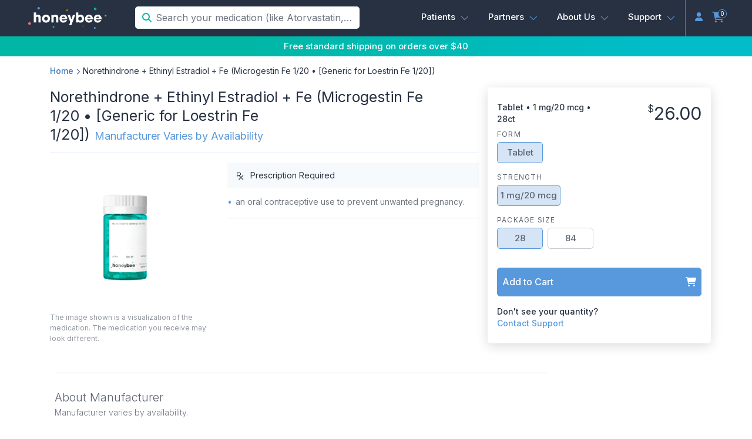

--- FILE ---
content_type: text/html; charset=utf-8
request_url: https://honeybeehealth.com/drugs/details/microgestin-fe-1-20
body_size: 12512
content:
<!DOCTYPE html>
<html lang="en">
  <head>
    <meta charset="utf-8">
    <meta http-equiv="x-ua-compatible" content="ie=edge">
    <title>Norethindrone + Ethinyl Estradiol + Fe (Microgestin Fe 1/20 • [Generic for Loestrin Fe 1/20]) Online Prescription | Honeybee</title>
    <meta name="csrf-param" content="authenticity_token" />
<meta name="csrf-token" content="KYsXAvm4qCqahnhTKOy9+WJYM/206TzLgQV0vEiabZlV/Wylm08ZsBPpWNJ1DsiesJkYD26LNiKjsAkusiss/Q==" />
    

          <meta name="title" content="Buy Prescription Norethindrone + Ethinyl Estradiol + Fe (Microgestin Fe 1/20 • [Generic for Loestrin Fe 1/20]) - Honeybee Health " />
      <meta
        name="description"
        content="Buy Norethindrone + Ethinyl Estradiol + Fe (Microgestin Fe 1/20 • [Generic for Loestrin Fe 1/20]) prescription from  online starting at $26 + free shipping. Multiple strengths, sizes & forms available."
      />

  <meta name="keywords" content="Norethindrone + Ethinyl Estradiol + Fe (Microgestin Fe 1/20 • [Generic for Loestrin Fe 1/20])" />
  <meta property="og:type" content="product"/>
  <meta property="og:title" content="Norethindrone + Ethinyl Estradiol + Fe (Microgestin Fe 1/20 • [Generic for Loestrin Fe 1/20])" />
  <meta property="og:image" content="https://cdn.honeybeehealth.com/default_product_images/bottle.png" />
  <meta property="og:description" content="an oral contraceptive use to prevent unwanted pregnancy."/>
  <meta property="og:url" content="https://honeybeehealth.com/drugs/details/microgestin-fe-1-20"/>
  <meta property="product:availability" content="in stock" />
  <meta property="product:retailer_item_id" content="297" />
  <meta property="product:price:amount" content="26.0"/>
  <meta property="product:category" content="518">
  <meta property="product:price:currency" content="USD"/>
  <script type="application/ld+json">
    {
      "@context": "https://schema.org/",
      "@type": "Product",
      "name": "Norethindrone + Ethinyl Estradiol + Fe (Microgestin Fe 1/20 • [Generic for Loestrin Fe 1/20])",
      "image": [
        "https://cdn.honeybeehealth.com/default_product_images/bottle.png"
       ],
      "description": "an oral contraceptive use to prevent unwanted pregnancy.",
      "sku": "microgestinfe120-tablet-1mg20mcg1",
      "offers": {
        "@type": "Offer",
        "url": "https://honeybeehealth.com/drugs/details/microgestin-fe-1-20",
        "priceCurrency": "USD",
        "price": "26.0",
        "itemCondition": "https://schema.org/NewCondition",
        "availability": "https://schema.org/InStock",
        "seller": {
          "@type": "Organization",
          "name": "Honeybee Health"
        }
      }
    }
  </script>

  <script type="application/ld+json">
  {
  "@context": "https://schema.org",
  "@type": "FAQPage",
  "mainEntity": [
    {
      "@type": "Question",
      "name": "What is Microgestin FE 1/20 used for?",
      "acceptedAnswer": {
        "@type": "Answer",
        "text": "<p><span><span></span></span></p>\r\n<ul>\r\n<li dir=\"ltr\">\r\n<p dir=\"ltr\"><span>Norethindrone + ethinyl estradiol, the generic name for Microgestin FE 1/20, is an oral contraceptive use to prevent unwanted pregnancy.</span></p>\r\n</li>\r\n</ul>"
      }
    },
    {
      "@type": "Question",
      "name": "What are the most common side effects of taking birth control pills?",
      "acceptedAnswer": {
        "@type": "Answer",
        "text": "<p><span><span></span></span></p>\r\n<ul>\r\n<li dir=\"ltr\">\r\n<p dir=\"ltr\"><span>Common side effects of taking birth control include, nausea, vomiting, spotting, weight gain, acne, headache, missed periods, and mood changes.</span></p>\r\n</li>\r\n</ul>"
      }
    },
    {
      "@type": "Question",
      "name": "What do I do if I miss pills?",
      "acceptedAnswer": {
        "@type": "Answer",
        "text": "<p><span><span></span></span></p>\r\n<ul>\r\n<li dir=\"ltr\">\r\n<p dir=\"ltr\"><span>If you missed 1 pill within the last 24 to 48 hours, take the missed or late pill as soon as you remember.   Continue taking the remaining pills at the same time even if it means taking two pills in one day. No additional backup contraceptive is necessary</span></p>\r\n</li>\r\n<li dir=\"ltr\">\r\n<p dir=\"ltr\"><span>If you missed 2 or more consecutive pills and more than 48 hours have passed since your last pill, take only the most recent missed pill as soon as you remember and continue taking the pills as scheduled even if it means taking 2 pills in one day.  Use backup contraception such as condom or avoid sexual intercourse until you have taken 7 consecutive contraceptive pills. If you missed pills on the last week cycle (days 15 to 21), omit the placebos/iron pills and start a new pack the following day after finishing the active pills.  </span></p>\r\n</li>\r\n<li dir=\"ltr\">\r\n<p dir=\"ltr\"><span>EC or emergency contraception should be considered if active pills were missed in the first week and if you had unprotected sex in the previous 5 days </span></p>\r\n</li>\r\n</ul>"
      }
    },
    {
      "@type": "Question",
      "name": "What are considered appropriate backup methods?",
      "acceptedAnswer": {
        "@type": "Answer",
        "text": "<p><span><span></span></span></p>\r\n<ul>\r\n<li dir=\"ltr\">\r\n<p dir=\"ltr\"><span>Appropriate and safe backup methods considered are condoms with spermicide (male and female) vaginal films, cervical cap, diaphragm, pull out method, and abstinence.</span></p>\r\n</li>\r\n</ul>"
      }
    },
    {
      "@type": "Question",
      "name": "What birth control is 100 percent effective?",
      "acceptedAnswer": {
        "@type": "Answer",
        "text": "<p><span><span></span></span></p>\r\n<ul>\r\n<li dir=\"ltr\">\r\n<p dir=\"ltr\"><span>No birth control is 100 percent effective.  Chances are very low, but as long as you are sexually active, there is a chance you can get pregnant no matter what contraceptive method you use.  Only method known to be 100 percent effective in preventing pregnancy is abstinence. </span></p>\r\n</li>\r\n</ul>"
      }
    },
    {
      "@type": "Question",
      "name": "Can you get pregnant if you miss one day of birth control?",
      "acceptedAnswer": {
        "@type": "Answer",
        "text": "<p><span><span></span></span></p>\r\n<ul>\r\n<li dir=\"ltr\">\r\n<p dir=\"ltr\"><span>You are still protected and you won’t need to double up or use backup method.  Just take one as soon as you remember, even if that means taking two pills in one day, and take the rest of the pack as scheduled.   </span></p>\r\n</li>\r\n</ul>"
      }
    }
  ]
}
  </script>



    <meta name="viewport" content="width=device-width, initial-scale=1, shrink-to-fit=no">
    <meta name="robots" content="INDEX,FOLLOW"/>
    <meta name="p:domain_verify" content="ce4747881daba83a6bff1a66bc0f0982">


    <link href="https://fonts.googleapis.com/css2?family=Inter:wght@300;400;500;600&display=swap" rel="stylesheet">
    <link  rel="icon" type="image/x-icon" href="//cdn.honeybeehealth.com/assets/favicon-d8f60b1f1ef07e4e2c5c5424628f8c6e865fe59eecdcb76caed4d0e45bc50371.png" />
    <link  rel="shortcut icon" type="image/x-icon" href="//cdn.honeybeehealth.com/assets/favicon-d8f60b1f1ef07e4e2c5c5424628f8c6e865fe59eecdcb76caed4d0e45bc50371.png" />

    <script>
      window.__webpack_public_path__ = "//cdn.honeybeehealth.com/packs/"
      window.__runtime_environment__ = 'production';
    </script>
    <link rel="stylesheet" media="all" href="//cdn.honeybeehealth.com/assets/application-5aae0039023cf289f7ff2dbaf0146c8d97f554e80d6a2711133ce98fd761e701.css" />
  </head>

  <body class="honeybeehealth"
      id="product-details-wrapper"
     >

    <div style="min-height: 100vh; display: flex; flex-direction: column; justify-content: space-between;">
      
<div id="content-container" class="product-details">
</div>
      <footer id="footer" class="footer">
  <div class="accreditation d-flex align-items-center justify-content-center bg-white">
    <div>
      <a href="http://legitscript.com/pharmacy/honeybeehealth.com" target="_blank">
        <img class="legitscript" src="https://static.legitscript.com/seals/2993910.png" alt="LegitScript approved" />
      </a>
    </div>
    <div>
      <a href="https://app.us.openbadges.me/view/#!/badge?badgeid=3a4269e5-063c-496a-a9e8-4831adc9c3f5" target="_blank">
        <img class="nabp" src="https://openbadges.blob.core.windows.net/bakedbadges-us/f279c890-aa1f-43bc-822d-c78c619a148e-8e151bf5-8436-467e-8978-69be2408f9d0.png">
      </a>
    </div>
    <div>
      <a href="https://safe.pharmacy/buy-safely/?url=honeybeehealth.com" target="_blank">
        <picture class="dotpharmacy">
          <source srcset="//cdn.honeybeehealth.com/assets/pharmacy-643e0792cb6a4de7be83cf46a7c7779ce6ebe7fd1d6cd423154fba5b889ec50e.webp" type="image/webp" />
          <img class="dotpharmacy" alt="Pharmacy Logo" src="//cdn.honeybeehealth.com/assets/pharmacy-a6f1e1bc853d56ebce8af433c6d04b601fccb0028afa2d1bbe1ba96c27ace489.png" />
        </picture>
      </a>
    </div>
  </div>
  <div class="container">
    <div class="row">
      <div class="logo-wrapper">
        <a href="/"><img alt="Honeybee Logo" src="//cdn.honeybeehealth.com/assets/logo-ae743648e380db0603c2cb34784c96766460c2dbbf4c8a9eb4e5873f53a7a251.png" /></a>
      </div>
      <div class="footer-section">
        <div class="footer-title mb-8">Patients</div>
        <ul class="ls-22">
          <li><a href="https://support.honeybeehealth.com">FAQs</a></li>
          <li><a href="/doctors">Doctors</a></li>
          <li><a href="tel:1-833-466-3979">(833) 466-3979</a></li>
          <li><a href="https://support.honeybeehealth.com/hc/en-us/requests/new">support@honeybeehealth.com</a></li>
        </ul>
      </div>
      <div class="footer-section">
        <div class="footer-title mb-8">Partners</div>
        <ul class="ls-22">
          <li><a href="https://partners.honeybeehealth.com/">Partner Overview</a></li>
          <li><a href="https://partners.honeybeehealth.com/docs/start">API Documentation</a></li>
          <li><a href="https://partners.honeybeehealth.com/users/sign_in">Partner Login</a></li>
        </ul>
      </div>
      <div class="footer-section">
        <div class="footer-title mb-8">Company</div>
        <ul class="ls-22">
          <li><a href="/story">About Us</a></li>
          <li><a href="/press">Press</a></li>
          <li><a href="/testimonials">Reviews</a></li>
          <li><a href="/online-pharmacy">Online Pharmacy</a></li>
        </ul>
      </div>
    </div>
    <div class="row social-row">
      <ul class="social-icons">
        <li><a href="https://www.instagram.com/honeybeehealthrx" aria-label="Instagram"><i class="fa-brands fa-instagram"></i></a></li>
        <li><a href="https://www.linkedin.com/company/honeybeehealth" aria-label="LinkedIn"><i class="fa-brands fa-linkedin"></i></a></li>
        <li><a href="https://www.facebook.com/honeybeehealthrx/" aria-label="Facebook"><i class="fa-brands fa-facebook-f"></i></a></li>
        <li><a href="https://twitter.com/honeybeehealth_" aria-label="Twitter"><i class="fa-brands fa-x-twitter"></i></a></li>
      </ul>
    </div>
    <div class="row legal-row">
      <div class="copyright-notice">Copyright &copy; 2026 Honeybee Health Inc.</div>
      <ul class="legal-links">
        <li><a href="/privacy">Privacy Policy</a></li>
        <li><a href="/terms">Terms of Service</a></li>
        <li><a href="/accessibility">Accessibility Statement</a></li>
      </ul>
    </div>
  </div>
</footer>

    </div>

    <div id="modal-container"></div>


    <script src="https://kit.fontawesome.com/9e81182dcb.js" crossorigin="anonymous"></script>
    <script data-id="application-base">
      window.HBH = window.HBH || {};
    </script>
    <script src="//cdn.honeybeehealth.com/packs/js/product-6ecd9045aed8f5cef609.js"></script>
      <script async src="https://cdn.honeybeehealth.com/v20220810/hex.min.js" id="hex-analytics" data-write-key="avYcupbHxiCUrYP1W9gztdRPYcJUnX1k"></script>
    <script>(function(d){var s = d.createElement("script");s.setAttribute("data-account", "ymBcOVT1eR");s.setAttribute("src", "https://cdn.userway.org/widget.js");(d.body || d.head).appendChild(s);})(document)</script><noscript>Please ensure Javascript is enabled for purposes of <a href="https://userway.org">website accessibility</a></noscript>
    <script type="text/javascript" src="//widget.trustpilot.com/bootstrap/v5/tp.widget.bootstrap.min.js"></script>
    <script defer id="ze-snippet" src="https://static.zdassets.com/ekr/snippet.js?key=b29fc39d-f2f9-4917-b325-22f98d8b6e60"></script>
  </body>
</html>


--- FILE ---
content_type: image/svg+xml
request_url: https://cdn.honeybeehealth.com/packs/media/images/logo-xs-fee7bcc5.svg
body_size: 3813
content:
<svg width="119" height="34" viewBox="0 0 119 34" fill="none" xmlns="http://www.w3.org/2000/svg">
<path d="M8.53259 8.17236H11.9321V13.0128H12.0072C12.2729 12.514 12.7022 12.1218 13.2229 11.9021C13.7692 11.6833 14.353 11.5737 14.9415 11.5794C15.2205 11.5801 15.499 11.6027 15.7745 11.647C16.0605 11.6981 16.3417 11.7734 16.615 11.8721C16.8776 11.9767 17.129 12.1074 17.3654 12.2623C17.6064 12.4152 17.8216 12.6051 18.0033 12.8252C18.2262 13.0817 18.4177 13.3638 18.5737 13.6657C18.7179 13.9514 18.8263 14.2539 18.8963 14.5662C18.9735 14.9219 19.0212 15.2834 19.0389 15.6469C19.0389 16.0371 19.0389 16.4799 19.0389 16.9902V23.339H15.6694V17.1553C15.6694 17.0127 15.6694 16.8176 15.6319 16.5474C15.6141 16.2753 15.5481 16.0084 15.4368 15.7595C15.3109 15.4459 15.0876 15.1811 14.7998 15.0041C14.512 14.827 14.1749 14.7472 13.8383 14.7764C13.4507 14.7525 13.0653 14.8495 12.7351 15.054C12.4915 15.2131 12.2967 15.4365 12.1723 15.6994C12.0545 15.9332 11.9856 16.1886 11.9697 16.4499C11.9697 16.705 11.9697 16.9001 11.9697 17.0352V23.339H8.53259V8.17236Z" fill="#231F20"/>
<path d="M20.9527 17.6431C20.9577 16.9184 21.0872 16.2001 21.3354 15.5193C21.5861 14.786 21.9807 14.1102 22.4962 13.5315C23.0117 12.9529 23.6376 12.4831 24.3372 12.1498C25.1869 11.7627 26.113 11.5729 27.0464 11.5944C27.9773 11.5735 28.9008 11.7634 29.748 12.1498C30.4742 12.4896 31.123 12.9749 31.6542 13.5756C32.1553 14.1445 32.5426 14.8043 32.7948 15.5193C33.2951 16.891 33.2951 18.3952 32.7948 19.7669C32.5426 20.4818 32.1553 21.1416 31.6542 21.7105C31.1251 22.3134 30.4758 22.7991 29.748 23.1364C28.9008 23.5228 27.9773 23.7126 27.0464 23.6917C26.113 23.7132 25.1869 23.5234 24.3372 23.1364C23.6106 22.7972 22.9617 22.3118 22.4311 21.7105C21.9323 21.1412 21.5476 20.4814 21.2979 19.7669C21.0624 19.0838 20.9456 18.3655 20.9527 17.6431ZM24.3522 17.6431C24.3528 18.0263 24.4266 18.4058 24.5699 18.7612C24.7064 19.1019 24.9078 19.4128 25.1627 19.6768C25.4157 19.9242 25.7104 20.1249 26.0333 20.2697C26.3653 20.4111 26.723 20.4827 27.0839 20.4798C27.4424 20.4827 27.7976 20.4112 28.127 20.2697C28.4511 20.127 28.7462 19.9261 28.9976 19.6768C29.255 19.4148 29.4567 19.1034 29.5904 18.7612C29.7375 18.3965 29.8114 18.0063 29.808 17.6131C29.8035 17.2351 29.7298 16.8612 29.5904 16.5099C29.4585 16.1691 29.2565 15.8597 28.9976 15.6018C28.7465 15.3503 28.4514 15.1468 28.127 15.0015C27.7976 14.86 27.4424 14.7884 27.0839 14.7913C26.723 14.7885 26.3653 14.86 26.0333 15.0015C25.7098 15.1485 25.4151 15.3518 25.1627 15.6018C24.9063 15.8617 24.7046 16.1705 24.5699 16.5099C24.4269 16.8706 24.353 17.255 24.3522 17.6431Z" fill="#231F20"/>
<path d="M35.1362 12.0072H38.3107V13.2155H38.3557C38.4586 13.0488 38.5713 12.8884 38.6934 12.7352C38.8542 12.5307 39.0467 12.3533 39.2637 12.2099C39.5394 12.0272 39.8403 11.8856 40.1568 11.7896C40.5758 11.6669 41.011 11.6087 41.4475 11.617C42.0026 11.6197 42.5531 11.7161 43.076 11.9022C43.5447 12.0501 43.9804 12.2871 44.3593 12.6001C44.5229 12.7493 44.6759 12.9098 44.8171 13.0804C44.9918 13.2931 45.1335 13.5309 45.2373 13.7858C45.3769 14.1189 45.48 14.4662 45.545 14.8214C45.6356 15.2988 45.6783 15.784 45.6726 16.2698V23.3391H42.2655V17.1328C42.2655 16.9302 42.2655 16.6901 42.2655 16.4274C42.2468 16.1675 42.1806 15.9131 42.0704 15.6769C41.9582 15.4258 41.779 15.2103 41.5526 15.0541C41.2469 14.8573 40.8877 14.7603 40.5245 14.7764C40.1294 14.7488 39.7357 14.8459 39.3988 15.0541C39.1509 15.2157 38.9513 15.4413 38.821 15.707C38.7052 15.9425 38.6316 16.1965 38.6033 16.4574C38.6033 16.7201 38.6033 16.9452 38.6033 17.1253V23.3391H35.1362V12.0072Z" fill="#231F20"/>
<path d="M59.0532 19.7745C58.8033 20.384 58.4644 20.953 58.0476 21.4631C57.6713 21.9295 57.2318 22.3412 56.7418 22.6863C55.7981 23.3652 54.6624 23.7254 53.4998 23.7144C52.7044 23.7222 51.9156 23.5691 51.1809 23.2641C49.7365 22.6497 48.5819 21.5058 47.954 20.0672C47.6289 19.3219 47.4653 18.5163 47.4737 17.7033C47.4733 16.9166 47.6236 16.1371 47.9165 15.4069C48.199 14.6825 48.6195 14.0198 49.1547 13.4557C49.6904 12.8885 50.3265 12.4254 51.0309 12.0899C51.778 11.743 52.5936 11.5686 53.4173 11.5796C54.2401 11.5705 55.0556 11.7341 55.8112 12.0599C56.5303 12.3651 57.179 12.8147 57.7174 13.3807C58.2584 13.9546 58.6839 14.6272 58.9707 15.3619C59.2733 16.1339 59.4261 16.9566 59.4209 17.7858C59.4312 17.9608 59.4312 18.1362 59.4209 18.3112C59.4209 18.4237 59.4209 18.5513 59.3609 18.6864H50.8357C50.8793 18.9991 50.9855 19.2999 51.148 19.5707C51.3105 19.8415 51.5259 20.0767 51.7813 20.2623C52.2851 20.6397 52.9006 20.8378 53.5299 20.8252C53.9672 20.8516 54.4028 20.7499 54.7831 20.5325C55.095 20.3287 55.3713 20.0752 55.6011 19.782L59.0532 19.7745ZM56.0514 16.3975C55.9957 16.1965 55.9229 16.0007 55.8338 15.8121C55.7199 15.5701 55.5622 15.3512 55.3685 15.1668C55.153 14.9487 54.8984 14.773 54.618 14.6489C53.8915 14.3807 53.0931 14.3807 52.3667 14.6489C52.0863 14.773 51.8317 14.9487 51.6162 15.1668C51.4225 15.3512 51.2647 15.5701 51.1509 15.8121C51.0618 16.0007 50.989 16.1965 50.9333 16.3975H56.0514Z" fill="#231F20"/>
<path d="M71.4357 12.0073L65.7398 27.1365H62.1301L63.9312 22.7688L59.7136 12.0073H63.3383L65.5897 18.6038H65.6347L67.826 12.0073H71.4357Z" fill="#231F20"/>
<path d="M72.6814 8.17236H76.0885V12.8702C76.3579 12.5642 76.6809 12.3099 77.0415 12.1198C77.5996 11.8298 78.2088 11.6514 78.8351 11.5944H79.3829C80.0227 11.6029 80.6566 11.717 81.2591 11.9321C81.9274 12.1601 82.5444 12.5171 83.0752 12.9828C83.6507 13.5052 84.1152 14.1382 84.441 14.8439C84.8236 15.7104 85.0082 16.6513 84.9813 17.5981C85.0001 18.5204 84.8316 19.4369 84.486 20.2922C84.1938 21.0175 83.7543 21.6742 83.1952 22.2209C82.6711 22.7264 82.0475 23.1174 81.3641 23.3691C80.6834 23.6165 79.9647 23.7435 79.2404 23.7443C78.5195 23.7627 77.806 23.5947 77.1691 23.2565C76.6777 23.0046 76.2669 22.6197 75.9834 22.1458V23.339H72.6814V8.17236ZM75.9609 17.6206C75.9604 18.0067 76.0264 18.39 76.156 18.7538C76.2798 19.0967 76.4683 19.4126 76.7113 19.6843C76.9566 19.9523 77.2525 20.1691 77.5819 20.3222C77.9439 20.4799 78.3352 20.5592 78.7301 20.5549C79.1364 20.5615 79.539 20.4768 79.9083 20.3072C80.2449 20.1518 80.5482 19.9327 80.8013 19.6618C81.0506 19.3921 81.2444 19.0759 81.3716 18.7312C81.5076 18.3844 81.5788 18.0156 81.5818 17.6431C81.581 17.2766 81.5149 16.9132 81.3867 16.5699C81.2591 16.2294 81.0681 15.9162 80.8238 15.6469C80.5734 15.3762 80.2726 15.157 79.9383 15.0015C79.5797 14.8318 79.1868 14.7471 78.7901 14.7538C78.2144 14.7435 77.65 14.9139 77.1762 15.241C76.7023 15.5681 76.3429 16.0355 76.1485 16.5774C76.0246 16.9113 75.9611 17.2645 75.9609 17.6206Z" fill="#231F20"/>
<path d="M97.8517 19.7744C97.6017 20.3839 97.2629 20.9529 96.846 21.4629C96.469 21.9314 96.0267 22.3433 95.5328 22.6862C94.5944 23.3644 93.4636 23.7247 92.3058 23.7143C91.5079 23.7231 90.7164 23.5699 89.9794 23.264C88.535 22.6496 87.3804 21.5057 86.7525 20.0671C86.4274 19.3218 86.2637 18.5162 86.2722 17.7032C86.2718 16.9165 86.4221 16.137 86.7149 15.4068C86.9974 14.6823 87.418 14.0197 87.9532 13.4556C88.4968 12.8915 89.1407 12.4335 89.8518 12.1048C90.599 11.7579 91.4146 11.5835 92.2383 11.5945C93.061 11.5861 93.8764 11.7497 94.6322 12.0748C95.3512 12.38 96 12.8296 96.5384 13.3956C97.0794 13.9694 97.5048 14.6421 97.7916 15.3768C98.0943 16.1488 98.2471 16.9715 98.2419 17.8007C98.2521 17.9757 98.2521 18.1511 98.2419 18.3261C98.2419 18.4386 98.2419 18.5662 98.1819 18.7013H89.6342C89.7184 19.3213 90.0449 19.8826 90.5422 20.2622C91.0494 20.6386 91.6668 20.8365 92.2983 20.8251C92.7349 20.8491 93.1688 20.7419 93.5441 20.5174C93.8598 20.3159 94.1389 20.0621 94.3695 19.7669L97.8517 19.7744ZM94.8498 16.3974C94.7941 16.1964 94.7213 16.0006 94.6322 15.812C94.5184 15.57 94.3606 15.3511 94.1669 15.1666C93.9501 14.9501 93.6959 14.7747 93.4165 14.6488C92.69 14.3806 91.8916 14.3806 91.1651 14.6488C90.8861 14.7754 90.632 14.9508 90.4147 15.1666C90.2252 15.3531 90.0702 15.5716 89.9569 15.812C89.8678 16.0006 89.795 16.1964 89.7393 16.3974H94.8498Z" fill="#231F20"/>
<path d="M111.067 19.7745C110.817 20.3822 110.481 20.9508 110.069 21.4631C109.709 21.9257 109.287 22.3372 108.816 22.6863C107.872 23.3652 106.736 23.7254 105.574 23.7144C104.78 23.7183 103.993 23.56 103.262 23.2491C102.535 22.9515 101.873 22.5157 101.311 21.9659C100.757 21.4162 100.311 20.767 99.998 20.0522C99.6765 19.3058 99.513 18.501 99.5177 17.6883C99.5173 16.9016 99.6676 16.1221 99.9604 15.3919C100.243 14.6675 100.663 14.0048 101.199 13.4407C101.742 12.8766 102.386 12.4186 103.097 12.0899C103.844 11.743 104.66 11.5686 105.484 11.5796C106.309 11.5712 107.127 11.7348 107.885 12.0599C108.603 12.367 109.252 12.8163 109.791 13.3807C110.341 13.9523 110.774 14.6251 111.067 15.3619C111.37 16.1339 111.523 16.9566 111.517 17.7858C111.517 18.0185 111.517 18.1911 111.517 18.3112C111.517 18.4312 111.48 18.5513 111.45 18.6864H102.872C102.913 18.9965 103.015 19.2954 103.173 19.5658C103.33 19.8363 103.539 20.073 103.788 20.2623C104.291 20.6397 104.907 20.8378 105.536 20.8252C105.975 20.8471 106.411 20.7402 106.79 20.5175C107.103 20.3158 107.38 20.062 107.608 19.767L111.067 19.7745ZM108.065 16.3975C108.01 16.1965 107.937 16.0007 107.848 15.8121C107.737 15.5703 107.581 15.3514 107.39 15.1668C107.173 14.9509 106.918 14.7755 106.639 14.6489C106.282 14.5059 105.899 14.4369 105.514 14.4463C105.129 14.4354 104.745 14.5044 104.388 14.6489C104.108 14.7738 103.854 14.9493 103.638 15.1668C103.444 15.3512 103.286 15.5701 103.172 15.8121C103.085 16.0007 103.015 16.1966 102.962 16.3975H108.065Z" fill="#231F20"/>
<path d="M38.3782 31.6917C39.145 31.6917 39.7665 31.0701 39.7665 30.3034C39.7665 29.5366 39.145 28.915 38.3782 28.915C37.6114 28.915 36.9899 29.5366 36.9899 30.3034C36.9899 31.0701 37.6114 31.6917 38.3782 31.6917Z" fill="#00B7A6"/>
<path d="M117.513 14.4537C118.28 14.4537 118.902 13.8321 118.902 13.0653C118.902 12.2986 118.28 11.677 117.513 11.677C116.747 11.677 116.125 12.2986 116.125 13.0653C116.125 13.8321 116.747 14.4537 117.513 14.4537Z" fill="#FF715A"/>
<path d="M101.086 33.0799C101.853 33.0799 102.474 32.4583 102.474 31.6916C102.474 30.9248 101.853 30.3032 101.086 30.3032C100.319 30.3032 99.6978 30.9248 99.6978 31.6916C99.6978 32.4583 100.319 33.0799 101.086 33.0799Z" fill="#5898DD"/>
<path d="M101.701 4.80284C102.808 4.80284 103.705 3.90574 103.705 2.79912C103.705 1.6925 102.808 0.79541 101.701 0.79541C100.595 0.79541 99.6978 1.6925 99.6978 2.79912C99.6978 3.90574 100.595 4.80284 101.701 4.80284Z" fill="#00B7A6"/>
<path d="M2.00371 27.0013C3.11033 27.0013 4.00742 26.1042 4.00742 24.9976C4.00742 23.891 3.11033 22.9939 2.00371 22.9939C0.897092 22.9939 0 23.891 0 24.9976C0 26.1042 0.897092 27.0013 2.00371 27.0013Z" fill="#FF715A"/>
<path d="M58.9406 5.86859C59.5292 5.86859 60.0063 5.39149 60.0063 4.80295C60.0063 4.21441 59.5292 3.7373 58.9406 3.7373C58.3521 3.7373 57.875 4.21441 57.875 4.80295C57.875 5.39149 58.3521 5.86859 58.9406 5.86859Z" fill="#FFA801"/>
<path d="M83.2403 29.628C83.634 29.628 83.9532 29.3088 83.9532 28.9151C83.9532 28.5213 83.634 28.2021 83.2403 28.2021C82.8465 28.2021 82.5273 28.5213 82.5273 28.9151C82.5273 29.3088 82.8465 29.628 83.2403 29.628Z" fill="#FFA801"/>
<path d="M15.812 3.73726C16.844 3.73726 17.6806 2.90065 17.6806 1.86863C17.6806 0.836614 16.844 0 15.812 0C14.78 0 13.9434 0.836614 13.9434 1.86863C13.9434 2.90065 14.78 3.73726 15.812 3.73726Z" fill="#5898DD"/>
</svg>


--- FILE ---
content_type: image/svg+xml
request_url: https://cdn.honeybeehealth.com/packs/media/images/logo-white-7f93c83e.svg
body_size: 3768
content:
<svg width="134" height="38" viewBox="0 0 134 38" fill="none" xmlns="http://www.w3.org/2000/svg">
<path d="M9.56445 9.16064H13.3751V14.5864H13.4592C13.757 14.0272 14.2382 13.5876 14.8219 13.3414C15.4342 13.0961 16.0887 12.9732 16.7483 12.9797C17.061 12.9805 17.3732 13.0058 17.682 13.0554C18.0026 13.1127 18.3178 13.1971 18.6241 13.3077C18.9185 13.4249 19.2003 13.5715 19.4653 13.7452C19.7354 13.9165 19.9767 14.1294 20.1804 14.3761C20.4302 14.6636 20.6448 14.9798 20.8197 15.3182C20.9813 15.6385 21.1028 15.9776 21.1814 16.3277C21.2679 16.7263 21.3214 17.1315 21.3412 17.539C21.3412 17.9764 21.3412 18.4727 21.3412 19.0447V26.1613H17.5642V19.2298C17.5642 19.07 17.5642 18.8512 17.5222 18.5484C17.5023 18.2433 17.4282 17.9443 17.3035 17.6652C17.1624 17.3137 16.9121 17.0168 16.5895 16.8184C16.2669 16.62 15.889 16.5305 15.5117 16.5632C15.0773 16.5365 14.6452 16.6452 14.2752 16.8744C14.0021 17.0527 13.7838 17.3031 13.6443 17.5979C13.5122 17.8599 13.435 18.1461 13.4171 18.4391C13.4171 18.7251 13.4171 18.9438 13.4171 19.0952V26.1613H9.56445V9.16064Z" fill="white"/>
<path d="M23.4862 19.7765C23.4918 18.9643 23.6369 18.159 23.9152 17.3959C24.1961 16.574 24.6385 15.8164 25.2163 15.1678C25.7942 14.5192 26.4958 13.9926 27.28 13.619C28.2323 13.1852 29.2705 12.9724 30.3167 12.9965C31.3602 12.973 32.3954 13.1858 33.345 13.619C34.1591 14 34.8863 14.5439 35.4817 15.2172C36.0434 15.8549 36.4775 16.5945 36.7603 17.3959C37.321 18.9335 37.321 20.6196 36.7603 22.1571C36.4775 22.9585 36.0434 23.6981 35.4817 24.3358C34.8886 25.0116 34.1608 25.556 33.345 25.9341C32.3954 26.3672 31.3602 26.58 30.3167 26.5566C29.2705 26.5807 28.2323 26.3679 27.28 25.9341C26.4654 25.5539 25.7381 25.0098 25.1433 24.3358C24.5842 23.6977 24.153 22.958 23.8731 22.1571C23.6092 21.3915 23.4783 20.5863 23.4862 19.7765ZM27.2968 19.7765C27.2974 20.2061 27.3802 20.6315 27.5408 21.0299C27.6938 21.4118 27.9195 21.7603 28.2053 22.0562C28.4889 22.3335 28.8192 22.5584 29.1811 22.7207C29.5533 22.8793 29.9542 22.9595 30.3588 22.9563C30.7606 22.9595 31.1588 22.8793 31.528 22.7207C31.8913 22.5609 32.222 22.3356 32.5038 22.0562C32.7924 21.7625 33.0185 21.4134 33.1684 21.0299C33.3332 20.621 33.4161 20.1837 33.4123 19.7429C33.4073 19.3192 33.3246 18.9001 33.1684 18.5063C33.0205 18.1243 32.7941 17.7775 32.5038 17.4885C32.2224 17.2065 31.8916 16.9784 31.528 16.8155C31.1588 16.6569 30.7606 16.5767 30.3588 16.58C29.9542 16.5767 29.5533 16.6569 29.1811 16.8155C28.8186 16.9803 28.4882 17.2082 28.2053 17.4885C27.9178 17.7798 27.6918 18.1259 27.5408 18.5063C27.3804 18.9107 27.2977 19.3416 27.2968 19.7765Z" fill="white"/>
<path d="M39.3849 13.4592H42.9432V14.8135H42.9936C43.109 14.6267 43.2354 14.4469 43.3722 14.2751C43.5524 14.0459 43.7682 13.8471 44.0115 13.6863C44.3205 13.4815 44.6577 13.3228 45.0125 13.2152C45.4822 13.0777 45.9701 13.0124 46.4594 13.0218C47.0815 13.0248 47.6986 13.1329 48.2848 13.3414C48.8101 13.5072 49.2985 13.7728 49.7232 14.1237C49.9066 14.291 50.078 14.4709 50.2363 14.6621C50.4322 14.9005 50.591 15.1671 50.7074 15.4528C50.8638 15.8262 50.9794 16.2154 51.0523 16.6137C51.1538 17.1487 51.2017 17.6926 51.1953 18.2372V26.1613H47.3763V19.2046C47.3763 18.9774 47.3763 18.7082 47.3763 18.4138C47.3552 18.1224 47.2811 17.8374 47.1576 17.5726C47.0317 17.2911 46.8309 17.0496 46.5771 16.8744C46.2345 16.6539 45.8318 16.5452 45.4247 16.5632C44.9819 16.5323 44.5405 16.6411 44.1629 16.8744C43.885 17.0556 43.6613 17.3085 43.5152 17.6063C43.3854 17.8703 43.3029 18.155 43.2712 18.4475C43.2712 18.7419 43.2712 18.9943 43.2712 19.1961V26.1613H39.3849V13.4592Z" fill="white"/>
<path d="M66.1939 22.1656C65.9138 22.8487 65.5339 23.4865 65.0667 24.0582C64.6449 24.5811 64.1523 25.0426 63.603 25.4294C62.5452 26.1904 61.2721 26.5941 59.969 26.5818C59.0774 26.5906 58.1933 26.4189 57.3697 26.0771C55.7507 25.3883 54.4565 24.1062 53.7526 22.4936C53.3882 21.6582 53.2048 20.7552 53.2142 19.8438C53.2138 18.962 53.3823 18.0882 53.7105 17.2698C54.0272 16.4577 54.4986 15.7149 55.0985 15.0827C55.699 14.4469 56.412 13.9278 57.2015 13.5517C58.039 13.1629 58.9532 12.9674 59.8765 12.9797C60.7988 12.9695 61.7129 13.1529 62.5599 13.518C63.3659 13.8602 64.0931 14.3641 64.6966 14.9985C65.303 15.6418 65.7799 16.3958 66.1014 17.2193C66.4406 18.0847 66.6119 19.0069 66.6061 19.9364C66.6175 20.1325 66.6175 20.3291 66.6061 20.5252C66.6061 20.6514 66.6061 20.7944 66.5388 20.9458H56.9828C57.0316 21.2964 57.1507 21.6335 57.3328 21.937C57.5149 22.2406 57.7564 22.5042 58.0427 22.7123C58.6074 23.1354 59.2973 23.3574 60.0027 23.3432C60.4929 23.3729 60.9811 23.2589 61.4075 23.0152C61.7571 22.7868 62.0668 22.5026 62.3244 22.174L66.1939 22.1656ZM62.8291 18.3802C62.7667 18.1549 62.6851 17.9354 62.5852 17.724C62.4576 17.4527 62.2807 17.2074 62.0636 17.0006C61.8221 16.7561 61.5367 16.5592 61.2224 16.4202C60.4081 16.1195 59.5131 16.1195 58.6988 16.4202C58.3845 16.5592 58.0992 16.7561 57.8576 17.0006C57.6405 17.2074 57.4637 17.4527 57.3361 17.724C57.2362 17.9354 57.1546 18.1549 57.0921 18.3802H62.8291Z" fill="white"/>
<path d="M80.0736 13.4592L73.6889 30.4178H69.6427L71.6616 25.522L66.9341 13.4592H70.9971L73.5207 20.8534H73.5711L76.0274 13.4592H80.0736Z" fill="white"/>
<path d="M81.47 9.16064H85.289V14.4265C85.591 14.0835 85.9531 13.7985 86.3573 13.5853C86.9829 13.2603 87.6657 13.0603 88.3678 12.9965H88.9819C89.6989 13.006 90.4095 13.1339 91.0849 13.375C91.8339 13.6306 92.5256 14.0307 93.1206 14.5527C93.7657 15.1384 94.2863 15.8478 94.6515 16.6389C95.0804 17.6101 95.2873 18.6648 95.2572 19.7261C95.2782 20.7599 95.0894 21.7873 94.702 22.746C94.3745 23.559 93.8818 24.2951 93.2551 24.9079C92.6676 25.4745 91.9686 25.9128 91.2026 26.1949C90.4395 26.4723 89.634 26.6146 88.822 26.6155C88.014 26.6362 87.2142 26.4479 86.5003 26.0687C85.9495 25.7863 85.489 25.355 85.1712 24.8237V26.1613H81.47V9.16064ZM85.146 19.7513C85.1454 20.1841 85.2194 20.6138 85.3647 21.0215C85.5034 21.4059 85.7148 21.76 85.9872 22.0646C86.2621 22.365 86.5938 22.608 86.963 22.7796C87.3688 22.9564 87.8074 23.0452 88.25 23.0404C88.7055 23.0478 89.1568 22.953 89.5707 22.7628C89.948 22.5887 90.288 22.343 90.5717 22.0394C90.8512 21.737 91.0684 21.3826 91.211 20.9963C91.3635 20.6075 91.4433 20.1941 91.4466 19.7766C91.4457 19.3658 91.3716 18.9584 91.2279 18.5736C91.0849 18.192 90.8708 17.8409 90.597 17.539C90.3162 17.2356 89.9791 16.9899 89.6043 16.8155C89.2024 16.6253 88.762 16.5304 88.3173 16.5379C87.672 16.5264 87.0394 16.7174 86.5082 17.084C85.9771 17.4507 85.5743 17.9746 85.3563 18.5821C85.2174 18.9563 85.1462 19.3522 85.146 19.7513Z" fill="white"/>
<path d="M109.684 22.1656C109.404 22.8487 109.024 23.4865 108.556 24.0583C108.134 24.5834 107.638 25.0451 107.084 25.4294C106.032 26.1897 104.765 26.5935 103.467 26.5819C102.573 26.5918 101.686 26.42 100.859 26.0771C99.2404 25.3884 97.9462 24.1062 97.2423 22.4936C96.878 21.6582 96.6945 20.7552 96.704 19.8439C96.7035 18.962 96.872 18.0883 97.2003 17.2698C97.5169 16.4578 97.9883 15.715 98.5882 15.0827C99.1977 14.4504 99.9193 13.937 100.716 13.5685C101.554 13.1797 102.468 12.9842 103.391 12.9965C104.314 12.9871 105.228 13.1705 106.075 13.5349C106.881 13.8771 107.608 14.381 108.212 15.0154C108.818 15.6587 109.295 16.4126 109.616 17.2362C109.956 18.1016 110.127 19.0237 110.121 19.9532C110.133 20.1493 110.133 20.346 110.121 20.5421C110.121 20.6682 110.121 20.8112 110.054 20.9627H100.473C100.567 21.6576 100.933 22.2868 101.49 22.7124C102.059 23.1343 102.751 23.3561 103.459 23.3433C103.948 23.3702 104.435 23.2501 104.855 22.9984C105.209 22.7725 105.522 22.488 105.78 22.1572L109.684 22.1656ZM106.319 18.3802C106.256 18.1549 106.175 17.9354 106.075 17.7241C105.947 17.4527 105.77 17.2074 105.553 17.0006C105.31 16.7579 105.025 16.5613 104.712 16.4202C103.898 16.1195 103.003 16.1195 102.189 16.4202C101.876 16.5621 101.591 16.7586 101.347 17.0006C101.135 17.2096 100.961 17.4545 100.834 17.7241C100.734 17.9354 100.653 18.1549 100.59 18.3802H106.319Z" fill="white"/>
<path d="M124.497 22.1656C124.217 22.8467 123.84 23.4841 123.378 24.0582C122.974 24.5768 122.502 25.0381 121.974 25.4294C120.916 26.1904 119.643 26.5941 118.34 26.5818C117.449 26.5862 116.568 26.4088 115.749 26.0603C114.934 25.7267 114.191 25.2382 113.562 24.6219C112.94 24.0058 112.441 23.278 112.089 22.4768C111.729 21.6401 111.546 20.738 111.551 19.827C111.551 18.9452 111.719 18.0714 112.047 17.253C112.364 16.4409 112.835 15.6981 113.435 15.0658C114.045 14.4336 114.767 13.9201 115.564 13.5517C116.401 13.1629 117.315 12.9674 118.239 12.9797C119.164 12.9703 120.08 13.1537 120.93 13.518C121.735 13.8623 122.462 14.3659 123.067 14.9985C123.683 15.6392 124.169 16.3935 124.497 17.2193C124.836 18.0847 125.008 19.0069 125.002 19.9364C125.002 20.1972 125.002 20.3906 125.002 20.5252C125.002 20.6598 124.96 20.7944 124.926 20.9458H115.311C115.357 21.2934 115.472 21.6284 115.648 21.9316C115.824 22.2348 116.058 22.5001 116.338 22.7123C116.902 23.1354 117.592 23.3574 118.298 23.3432C118.789 23.3678 119.278 23.2479 119.702 22.9983C120.054 22.7722 120.364 22.4877 120.619 22.1571L124.497 22.1656ZM121.132 18.3802C121.07 18.1549 120.988 17.9354 120.888 17.724C120.764 17.453 120.59 17.2076 120.375 17.0006C120.132 16.7586 119.847 16.5621 119.534 16.4202C119.133 16.2598 118.704 16.1825 118.272 16.193C117.841 16.1809 117.411 16.2582 117.011 16.4202C116.697 16.5601 116.411 16.7569 116.169 17.0006C115.952 17.2074 115.775 17.4527 115.648 17.724C115.55 17.9354 115.471 18.155 115.412 18.3802H121.132Z" fill="white"/>
<path d="M43.0189 35.5238C43.8783 35.5238 44.5751 34.8271 44.5751 33.9676C44.5751 33.1081 43.8783 32.4114 43.0189 32.4114C42.1594 32.4114 41.4626 33.1081 41.4626 33.9676C41.4626 34.8271 42.1594 35.5238 43.0189 35.5238Z" fill="#00B7A6"/>
<path d="M131.723 16.2015C132.583 16.2015 133.279 15.5048 133.279 14.6453C133.279 13.7859 132.583 13.0891 131.723 13.0891C130.864 13.0891 130.167 13.7859 130.167 14.6453C130.167 15.5048 130.864 16.2015 131.723 16.2015Z" fill="#FF715A"/>
<path d="M113.309 37.08C114.169 37.08 114.866 36.3832 114.866 35.5237C114.866 34.6643 114.169 33.9675 113.309 33.9675C112.45 33.9675 111.753 34.6643 111.753 35.5237C111.753 36.3832 112.45 37.08 113.309 37.08Z" fill="#5898DD"/>
<path d="M113.999 5.3836C115.24 5.3836 116.245 4.37803 116.245 3.1376C116.245 1.89717 115.24 0.891602 113.999 0.891602C112.759 0.891602 111.753 1.89717 111.753 3.1376C111.753 4.37803 112.759 5.3836 113.999 5.3836Z" fill="#00B7A6"/>
<path d="M2.246 30.2663C3.48643 30.2663 4.492 29.2607 4.492 28.0203C4.492 26.7799 3.48643 25.7743 2.246 25.7743C1.00557 25.7743 0 26.7799 0 28.0203C0 29.2607 1.00557 30.2663 2.246 30.2663Z" fill="#FF715A"/>
<path d="M66.0675 6.57821C66.7272 6.57821 67.262 6.04341 67.262 5.38371C67.262 4.72401 66.7272 4.18921 66.0675 4.18921C65.4078 4.18921 64.873 4.72401 64.873 5.38371C64.873 6.04341 65.4078 6.57821 66.0675 6.57821Z" fill="#FFA801"/>
<path d="M93.3057 33.2105C93.7471 33.2105 94.1049 32.8527 94.1049 32.4113C94.1049 31.97 93.7471 31.6122 93.3057 31.6122C92.8644 31.6122 92.5066 31.97 92.5066 32.4113C92.5066 32.8527 92.8644 33.2105 93.3057 33.2105Z" fill="#FFA801"/>
<path d="M17.724 4.18917C18.8808 4.18917 19.8186 3.25139 19.8186 2.09458C19.8186 0.937777 18.8808 0 17.724 0C16.5672 0 15.6294 0.937777 15.6294 2.09458C15.6294 3.25139 16.5672 4.18917 17.724 4.18917Z" fill="#5898DD"/>
</svg>
